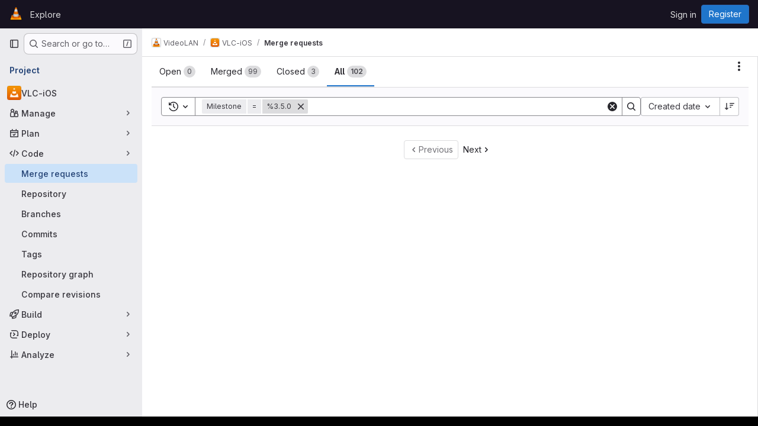

--- FILE ---
content_type: application/javascript
request_url: https://code.videolan.org/assets/webpack/63714a3f.d4d89c5b.chunk.js
body_size: 4314
content:
(this.webpackJsonp=this.webpackJsonp||[]).push([["63714a3f","44188be7"],{"0FUq":function(e,n,t){"use strict";t.d(n,"a",(function(){return a}));var i=t("bOix");function a(e,n){const t=e.due_date||e.dueDate,a=n.due_date||n.dueDate,s=t?Object(i.ob)(t):null,l=a?Object(i.ob)(a):null,o=e.expired||Date.now()>(null==s?void 0:s.getTime()),r=n.expired||Date.now()>(null==l?void 0:l.getTime());return o?1:r?-1:s?l?s-l:-1:1}},"D9S+":function(e,n,t){"use strict";var i=t("gAdM"),a=t.n(i),s=t("Tmea"),l=t.n(s),o=(t("B++/"),t("z6RN"),t("47t/"),t("3UXl"),t("iyoE"),t("UezY"),t("hG7+"),t("ZzK0"),t("BzOf"),t("v2fZ"),t("35gi")),r=t("spe0"),u=t("pDO9"),d=t("F2z7"),c=t("mSGG"),g=t("NnjE"),f=t("0AwG"),h=t("W4cT"),v=t("RXYC"),m={components:{GlFilteredSearchToken:o.a,GlFilteredSearchSuggestion:r.a,GlDropdownDivider:u.a,GlDropdownSectionHeader:d.a,GlDropdownText:c.a,GlLoadingIcon:g.a},props:{config:{type:Object,required:!0},value:{type:Object,required:!0},active:{type:Boolean,required:!0},suggestionsLoading:{type:Boolean,required:!1,default:!1},suggestions:{type:Array,required:!1,default:function(){return[]}},getActiveTokenValue:{type:Function,required:!1,default:function(e,n){return e.find((function({value:e}){return e===n}))}},defaultSuggestions:{type:Array,required:!1,default:function(){return[]}},preloadedSuggestions:{type:Array,required:!1,default:function(){return[]}},valueIdentifier:{type:Function,required:!1,default:function(e){return e.id}},searchBy:{type:String,required:!1,default:void 0},appliedTokens:{type:Array,required:!1,default:function(){return[]}}},data(){var e;return{hasFetched:!1,searchKey:"",selectedTokens:[],recentSuggestions:this.config.recentSuggestionsStorageKey&&null!==(e=Object(v.c)(this.config.recentSuggestionsStorageKey,this.appliedTokens,this.valueIdentifier))&&void 0!==e?e:[]}},computed:{isRecentSuggestionsEnabled(){return Boolean(this.config.recentSuggestionsStorageKey)},suggestionsEnabled(){return!this.config.suggestionsDisabled},recentTokenIds(){return this.recentSuggestions.map(this.valueIdentifier)},preloadedTokenIds(){return this.preloadedSuggestions.map(this.valueIdentifier)},activeTokenValue(){const e=this.multiSelectEnabled&&Array.isArray(this.value.data)?a()(this.value.data):this.value.data;return this.getActiveTokenValue(this.suggestions,e)},availableDefaultSuggestions(){return[h.z,h.A].includes(this.value.operator)?this.defaultSuggestions.filter((function(e){return!h.e.includes(e.value)})):this.defaultSuggestions},availableSuggestions(){var e=this;const n=this.searchKey?this.suggestions:this.suggestions.filter((function(n){return!e.recentTokenIds.includes(e.valueIdentifier(n))&&!e.preloadedTokenIds.includes(e.valueIdentifier(n))}));return this.applyMaxSuggestions(n)},showDefaultSuggestions(){return this.availableDefaultSuggestions.length>0&&!this.searchKey},showNoMatchesText(){return this.searchKey&&!this.availableSuggestions.length},showRecentSuggestions(){return this.isRecentSuggestionsEnabled&&this.recentSuggestions.length>0&&!this.searchKey},showPreloadedSuggestions(){return this.preloadedSuggestions.length>0&&!this.searchKey},showAvailableSuggestions(){return this.availableSuggestions.length>0},searchTerm(){return this.searchBy&&this.activeTokenValue?this.activeTokenValue[this.searchBy]:void 0},multiSelectEnabled(){return this.config.multiSelect&&h.t.includes(this.value.operator)},validatedConfig(){return this.config.multiSelect&&!this.multiSelectEnabled?{...this.config,multiSelect:!1}:this.config}},watch:{active:{immediate:!0,handler(e){var n=this;if(!e&&!this.suggestions.length){[this.value.data].flat().forEach((function(e){const t=n.searchTerm?n.searchTerm:e;n.$emit("fetch-suggestions",t)}))}}},suggestionsLoading:{handler(e){e&&(this.hasFetched=!0)}},value:{deep:!0,immediate:!0,handler(e){const{data:n}=e;this.multiSelectEnabled&&n&&(Array.isArray(n)?this.selectedTokens=n:this.active||this.selectedTokens.includes(n)||(this.selectedTokens=this.selectedTokens.concat(n)))}}},methods:{handleInput:l()((function({data:e,operator:n}){if(!Array.isArray(e)&&(e||n)&&(this.searchKey=e,!this.activeTokenValue)){let n=this.searchTerm?this.searchTerm:e;n.startsWith('"')&&n.endsWith('"')?n=Object(f.C)(n):n.startsWith('"')&&(n=n.slice(1,n.length)),this.$emit("fetch-suggestions",n)}}),h.a),handleTokenValueSelected(e){if(this.multiSelectEnabled){const n=this.selectedTokens.indexOf(e);n>-1?this.selectedTokens.splice(n,1):this.selectedTokens.push(e),this.$emit("input",{...this.value,data:""})}const n=this.getActiveTokenValue(this.suggestions,e);this.isRecentSuggestionsEnabled&&n&&!this.preloadedTokenIds.includes(this.valueIdentifier(n))&&Object(v.f)(this.config.recentSuggestionsStorageKey,n)},applyMaxSuggestions(e){const{maxSuggestions:n}=this.config;return!n||n<=0?e:e.slice(0,n)}}},k=t("tBpV"),p=Object(k.a)(m,(function(){var e=this,n=e._self._c;return n("gl-filtered-search-token",e._g(e._b({attrs:{config:e.validatedConfig,value:e.value,active:e.active,"multi-select-values":e.selectedTokens},on:{input:e.handleInput,select:e.handleTokenValueSelected},scopedSlots:e._u([{key:"view-token",fn:function(n){return[e._t("view-token",null,{viewTokenProps:{...n,activeTokenValue:e.activeTokenValue,selectedTokens:e.selectedTokens}})]}},{key:"view",fn:function(n){return[e._t("view",null,{viewTokenProps:{...n,activeTokenValue:e.activeTokenValue,selectedTokens:e.selectedTokens}})]}},e.suggestionsEnabled?{key:"suggestions",fn:function(){return[e.showDefaultSuggestions?[e._l(e.availableDefaultSuggestions,(function(t){return n("gl-filtered-search-suggestion",{key:t.value,attrs:{value:t.value}},[e._v("\n        "+e._s(t.text)+"\n      ")])})),e._v(" "),n("gl-dropdown-divider")]:e._e(),e._v(" "),e.showRecentSuggestions?[n("gl-dropdown-section-header",[e._v(e._s(e.__("Recently used")))]),e._v(" "),e._t("suggestions-list",null,{suggestions:e.recentSuggestions,selections:e.selectedTokens}),e._v(" "),n("gl-dropdown-divider")]:e._e(),e._v(" "),e.showPreloadedSuggestions?e._t("suggestions-list",null,{suggestions:e.preloadedSuggestions,selections:e.selectedTokens}):e._e(),e._v(" "),e.suggestionsLoading?n("gl-loading-icon",{attrs:{size:"sm"}}):e.showAvailableSuggestions?[e._t("suggestions-list",null,{suggestions:e.availableSuggestions,selections:e.selectedTokens})]:e.showNoMatchesText?n("gl-dropdown-text",[e._v("\n      "+e._s(e.__("No matches found"))+"\n    ")]):e.hasFetched?n("gl-dropdown-text",[e._v(e._s(e.__("No suggestions found")))]):e._e(),e._v(" "),e._t("footer")]},proxy:!0}:null],null,!0)},"gl-filtered-search-token",e.$attrs,!1),e.$listeners))}),[],!1,null,null,null);n.a=p.exports},F2z7:function(e,n,t){"use strict";var i=t("zNqO"),a=t("lgrP"),s=t("n64d"),l=t("EXdk"),o=t("MGi3"),r=t("eOJu"),u=t("Cn4y");const d=Object(u.c)({id:Object(u.b)(l.r),tag:Object(u.b)(l.r,"header"),variant:Object(u.b)(l.r)},s.g);var c={name:"GlDropdownHeader",components:{BDropdownHeader:Object(i.c)({name:s.g,functional:!0,props:d,render(e,{props:n,data:t,children:i}){const{tag:s,variant:l}=n;return e("li",Object(a.a)(Object(r.j)(t,["attrs"]),{attrs:{role:"presentation"}}),[e(s,{staticClass:"dropdown-header",class:{["text-"+l]:l},attrs:{...t.attrs||{},id:n.id||null,role:Object(o.t)(s,"header")?null:"heading"},ref:"header"},i)])}})},inheritAttrs:!1},g=t("tBpV"),f=Object(g.a)(c,(function(){return(0,this._self._c)("b-dropdown-header",this._g(this._b({staticClass:"gl-dropdown-section-header"},"b-dropdown-header",this.$attrs,!1),this.$listeners),[this._t("default")],2)}),[],!1,null,null,null);n.a=f.exports},YYB2:function(e,n){var t={kind:"Document",definitions:[{kind:"FragmentDefinition",name:{kind:"Name",value:"Milestone"},typeCondition:{kind:"NamedType",name:{kind:"Name",value:"Milestone"}},directives:[],selectionSet:{kind:"SelectionSet",selections:[{kind:"Field",name:{kind:"Name",value:"id"},arguments:[],directives:[]},{kind:"Field",name:{kind:"Name",value:"title"},arguments:[],directives:[]}]}}],loc:{start:0,end:49}};t.loc.source={body:"fragment Milestone on Milestone {\n  id\n  title\n}\n",name:"GraphQL request",locationOffset:{line:1,column:1}};var i={};function a(e,n){for(var t=0;t<e.definitions.length;t++){var i=e.definitions[t];if(i.name&&i.name.value==n)return i}}t.definitions.forEach((function(e){if(e.name){var n=new Set;!function e(n,t){if("FragmentSpread"===n.kind)t.add(n.name.value);else if("VariableDefinition"===n.kind){var i=n.type;"NamedType"===i.kind&&t.add(i.name.value)}n.selectionSet&&n.selectionSet.selections.forEach((function(n){e(n,t)})),n.variableDefinitions&&n.variableDefinitions.forEach((function(n){e(n,t)})),n.definitions&&n.definitions.forEach((function(n){e(n,t)}))}(e,n),i[e.name.value]=n}})),e.exports=t,e.exports.Milestone=function(e,n){var t={kind:e.kind,definitions:[a(e,n)]};e.hasOwnProperty("loc")&&(t.loc=e.loc);var s=i[n]||new Set,l=new Set,o=new Set;for(s.forEach((function(e){o.add(e)}));o.size>0;){var r=o;o=new Set,r.forEach((function(e){l.has(e)||(l.add(e),(i[e]||new Set).forEach((function(e){o.add(e)})))}))}return l.forEach((function(n){var i=a(e,n);i&&t.definitions.push(i)})),t}(t,"Milestone")},euHe:function(e,n,t){var i={kind:"Document",definitions:[{kind:"OperationDefinition",operation:"query",name:{kind:"Name",value:"searchMilestones"},variableDefinitions:[{kind:"VariableDefinition",variable:{kind:"Variable",name:{kind:"Name",value:"fullPath"}},type:{kind:"NonNullType",type:{kind:"NamedType",name:{kind:"Name",value:"ID"}}},directives:[]},{kind:"VariableDefinition",variable:{kind:"Variable",name:{kind:"Name",value:"search"}},type:{kind:"NamedType",name:{kind:"Name",value:"String"}},directives:[]},{kind:"VariableDefinition",variable:{kind:"Variable",name:{kind:"Name",value:"isProject"}},type:{kind:"NamedType",name:{kind:"Name",value:"Boolean"}},defaultValue:{kind:"BooleanValue",value:!1},directives:[]},{kind:"VariableDefinition",variable:{kind:"Variable",name:{kind:"Name",value:"state"}},type:{kind:"NamedType",name:{kind:"Name",value:"MilestoneStateEnum"}},directives:[]}],directives:[],selectionSet:{kind:"SelectionSet",selections:[{kind:"Field",name:{kind:"Name",value:"group"},arguments:[{kind:"Argument",name:{kind:"Name",value:"fullPath"},value:{kind:"Variable",name:{kind:"Name",value:"fullPath"}}}],directives:[{kind:"Directive",name:{kind:"Name",value:"skip"},arguments:[{kind:"Argument",name:{kind:"Name",value:"if"},value:{kind:"Variable",name:{kind:"Name",value:"isProject"}}}]}],selectionSet:{kind:"SelectionSet",selections:[{kind:"Field",name:{kind:"Name",value:"id"},arguments:[],directives:[]},{kind:"Field",name:{kind:"Name",value:"milestones"},arguments:[{kind:"Argument",name:{kind:"Name",value:"searchTitle"},value:{kind:"Variable",name:{kind:"Name",value:"search"}}},{kind:"Argument",name:{kind:"Name",value:"includeAncestors"},value:{kind:"BooleanValue",value:!0}},{kind:"Argument",name:{kind:"Name",value:"includeDescendants"},value:{kind:"BooleanValue",value:!0}},{kind:"Argument",name:{kind:"Name",value:"sort"},value:{kind:"EnumValue",value:"EXPIRED_LAST_DUE_DATE_ASC"}},{kind:"Argument",name:{kind:"Name",value:"state"},value:{kind:"Variable",name:{kind:"Name",value:"state"}}}],directives:[],selectionSet:{kind:"SelectionSet",selections:[{kind:"Field",name:{kind:"Name",value:"nodes"},arguments:[],directives:[],selectionSet:{kind:"SelectionSet",selections:[{kind:"FragmentSpread",name:{kind:"Name",value:"Milestone"},directives:[]}]}}]}}]}},{kind:"Field",name:{kind:"Name",value:"project"},arguments:[{kind:"Argument",name:{kind:"Name",value:"fullPath"},value:{kind:"Variable",name:{kind:"Name",value:"fullPath"}}}],directives:[{kind:"Directive",name:{kind:"Name",value:"include"},arguments:[{kind:"Argument",name:{kind:"Name",value:"if"},value:{kind:"Variable",name:{kind:"Name",value:"isProject"}}}]}],selectionSet:{kind:"SelectionSet",selections:[{kind:"Field",name:{kind:"Name",value:"id"},arguments:[],directives:[]},{kind:"Field",name:{kind:"Name",value:"milestones"},arguments:[{kind:"Argument",name:{kind:"Name",value:"searchTitle"},value:{kind:"Variable",name:{kind:"Name",value:"search"}}},{kind:"Argument",name:{kind:"Name",value:"includeAncestors"},value:{kind:"BooleanValue",value:!0}},{kind:"Argument",name:{kind:"Name",value:"sort"},value:{kind:"EnumValue",value:"EXPIRED_LAST_DUE_DATE_ASC"}},{kind:"Argument",name:{kind:"Name",value:"state"},value:{kind:"Variable",name:{kind:"Name",value:"state"}}}],directives:[],selectionSet:{kind:"SelectionSet",selections:[{kind:"Field",name:{kind:"Name",value:"nodes"},arguments:[],directives:[],selectionSet:{kind:"SelectionSet",selections:[{kind:"FragmentSpread",name:{kind:"Name",value:"Milestone"},directives:[]}]}}]}}]}}]}}],loc:{start:0,end:702}};i.loc.source={body:'#import "./milestone.fragment.graphql"\n\nquery searchMilestones(\n  $fullPath: ID!\n  $search: String\n  $isProject: Boolean = false\n  $state: MilestoneStateEnum\n) {\n  group(fullPath: $fullPath) @skip(if: $isProject) {\n    id\n    milestones(\n      searchTitle: $search\n      includeAncestors: true\n      includeDescendants: true\n      sort: EXPIRED_LAST_DUE_DATE_ASC\n      state: $state\n    ) {\n      nodes {\n        ...Milestone\n      }\n    }\n  }\n  project(fullPath: $fullPath) @include(if: $isProject) {\n    id\n    milestones(\n      searchTitle: $search\n      includeAncestors: true\n      sort: EXPIRED_LAST_DUE_DATE_ASC\n      state: $state\n    ) {\n      nodes {\n        ...Milestone\n      }\n    }\n  }\n}\n',name:"GraphQL request",locationOffset:{line:1,column:1}};var a={};i.definitions=i.definitions.concat(t("YYB2").definitions.filter((function(e){if("FragmentDefinition"!==e.kind)return!0;var n=e.name.value;return!a[n]&&(a[n]=!0,!0)})));var s={};function l(e,n){for(var t=0;t<e.definitions.length;t++){var i=e.definitions[t];if(i.name&&i.name.value==n)return i}}i.definitions.forEach((function(e){if(e.name){var n=new Set;!function e(n,t){if("FragmentSpread"===n.kind)t.add(n.name.value);else if("VariableDefinition"===n.kind){var i=n.type;"NamedType"===i.kind&&t.add(i.name.value)}n.selectionSet&&n.selectionSet.selections.forEach((function(n){e(n,t)})),n.variableDefinitions&&n.variableDefinitions.forEach((function(n){e(n,t)})),n.definitions&&n.definitions.forEach((function(n){e(n,t)}))}(e,n),s[e.name.value]=n}})),e.exports=i,e.exports.searchMilestones=function(e,n){var t={kind:e.kind,definitions:[l(e,n)]};e.hasOwnProperty("loc")&&(t.loc=e.loc);var i=s[n]||new Set,a=new Set,o=new Set;for(i.forEach((function(e){o.add(e)}));o.size>0;){var r=o;o=new Set,r.forEach((function(e){a.has(e)||(a.add(e),(s[e]||new Set).forEach((function(e){o.add(e)})))}))}return a.forEach((function(n){var i=l(e,n);i&&t.definitions.push(i)})),t}(i,"searchMilestones")},o1cG:function(e,n,t){"use strict";t.r(n);t("B++/"),t("z6RN"),t("47t/"),t("RFHG"),t("xuo1"),t("v2fZ");var i=t("spe0"),a=t("jlnU"),s=t("/lV4"),l=t("AxUD"),o=t("euHe"),r=t.n(o),u=t("0FUq"),d=t("D9S+"),c=t("0AwG"),g=t("W4cT"),f={components:{BaseToken:d.a,GlFilteredSearchSuggestion:i.a},props:{active:{type:Boolean,required:!0},config:{type:Object,required:!0},value:{type:Object,required:!0}},data(){return{milestones:this.config.initialMilestones||[],loading:!1}},computed:{defaultMilestones(){return this.config.defaultMilestones||g.b},namespace(){return this.config.isProject?l.u:l.t},fetchMilestonesQuery(){return this.config.fetchMilestones?this.config.fetchMilestones:this.fetchMilestonesBySearchTerm}},methods:{getActiveMilestone(e,n){var t=this;return e.find((function(e){return t.getMilestoneTitle(e).toLowerCase()===Object(c.C)(n).toLowerCase()}))||this.defaultMilestones.find((function({value:e}){return e===n}))},getMilestoneTitle:e=>e.title,fetchMilestonesBySearchTerm(e){var n=this;return this.$apollo.query({query:r.a,variables:{fullPath:this.config.fullPath,search:e,isProject:this.config.isProject}}).then((function({data:e}){var t;return null===(t=e[n.namespace])||void 0===t?void 0:t.milestones.nodes}))},fetchMilestones(e){var n=this;this.loading=!0,this.fetchMilestonesQuery(e).then((function(e){const t=(Array.isArray(e)?e:e.data).reduce((function(e,n){return e.find((function(e){return e.title===n.title}))||e.push(n),e}),[]);n.config.shouldSkipSort?n.milestones=t:n.milestones=t.slice().sort(u.a)})).catch((function(){Object(a.createAlert)({message:Object(s.a)("There was a problem fetching milestones.")})})).finally((function(){n.loading=!1}))}}},h=t("tBpV"),v=Object(h.a)(f,(function(){var e=this,n=e._self._c;return n("base-token",e._g(e._b({attrs:{active:e.active,config:e.config,value:e.value,"default-suggestions":e.defaultMilestones,suggestions:e.milestones,"suggestions-loading":e.loading,"get-active-token-value":e.getActiveMilestone,"value-identifier":e.getMilestoneTitle},on:{"fetch-suggestions":e.fetchMilestones},scopedSlots:e._u([{key:"view",fn:function({viewTokenProps:{inputValue:n,activeTokenValue:t}}){return[e._v("\n    %"+e._s(t?e.getMilestoneTitle(t):n)+"\n  ")]}},{key:"suggestions-list",fn:function({suggestions:t}){return e._l(t,(function(t){return n("gl-filtered-search-suggestion",{key:t.id,attrs:{value:e.getMilestoneTitle(t)}},[e._v("\n      "+e._s(e.getMilestoneTitle(t))+"\n    ")])}))}}])},"base-token",e.$attrs,!1),e.$listeners))}),[],!1,null,null,null);n.default=v.exports}}]);
//# sourceMappingURL=63714a3f.d4d89c5b.chunk.js.map